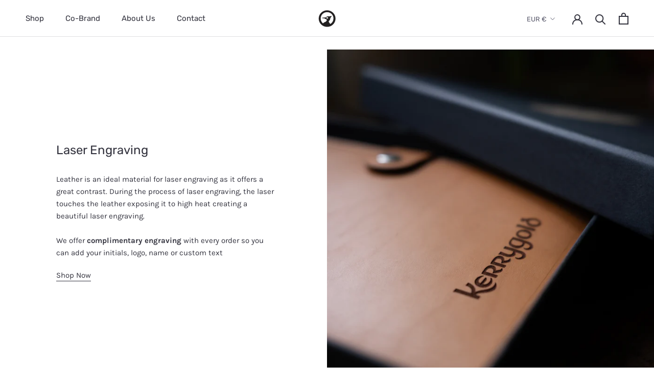

--- FILE ---
content_type: text/css
request_url: https://www.carveon.com/cdn/shop/t/77/assets/custom.scss.css?v=74807928328464201741731254088
body_size: 1434
content:
.easytabs-contents{border-top:1px solid #c0bbbb;border-bottom:1px solid #c0bbbb}.tabs-wrap{margin-top:30px;z-index:1;position:relative}.easytabs-content-holder a{color:#000!important;text-decoration:underline}.easytabs-content-holder ul{margin-bottom:20px}.easytabs-container .easytabs-active .easytabs-accordion-item{font-weight:700}.pplr-btn{margin:10px 0;visibility:visible!important;cursor:pointer;width:100%;height:46px;border:1px solid #5b5b5b;text-transform:uppercase!important;color:#252525}.pplr-btn:hover{color:#000!important;border-color:#5b5b5b!important}.artwork-form{clear:both;margin-bottom:0;padding-top:15px}.artwork-form label{font-weight:700}.artwork-form input[type=checkbox]{margin-right:5px}.artwork-form .artwork-upload{display:none}.artwork-form p{font-size:12px;margin-top:15px}.artwork-form p a{text-decoration:underline}.ProductMeta__Vendor{margin-bottom:20px;color:#a5a5a5;margin-top:-5px}.trustblox-1-timer-textual{margin-top:20px}.trustblox-message{display:flex!important;align-items:center;flex-direction:row;line-height:1.2;font-weight:400}.ProductMeta__PriceList.Heading .trustblox-1-timer-locations-toggle{width:30px!important;height:30px!important;line-height:30px;margin-right:10px;margin-top:0;flex:0 0 30px}.trustblox-message .note{font-size:14px;flex:1;padding-right:50px}.trustblox-message .note span{color:#007600;font-weight:700}.trustblox-1-timer-textual.trustblox-1-style-bordered{padding:10px 0 0!important;border:0px!important;border-top:1px solid #f1f1f1!important;margin-bottom:20px;margin-top:14px}.hot-tip{display:none}.hot-tip p{line-height:1;padding-left:45px;background:transparent url(hottip-arrow.png) no-repeat 10px 0px;background-size:30px;padding-top:10px;margin-top:-12px;color:#717887;font-size:13px}.hot-tip p strong{background:#153164;color:#fff;padding:3px 6px;font-size:13px;border-radius:4px}@media only screen and (max-width: 500px){.hot-tip p{text-align:left;line-height:1.6}}table.hulkapps-table.table{width:100%}table.hulkapps-table.table thead{background-color:#eee;font-size:14px;color:#000}table.hulkapps-table.table th,table.hulkapps-table.table td{font-weight:400}table.hulkapps-table.table th{font-size:13px}.ProductMeta__PriceList{margin-top:0}.ProductForm__Label{display:block;margin-bottom:8px;font-weight:700}ul.ColorSwatchList.HorizontalList.HorizontalList--spacingTight{max-width:370px;width:100%}.cstmfy_personalize_text{overflow:visible!important}.minicolors-theme-default{height:auto!important}.minicolors-panel{position:relative}.product-personalizer{margin:0!important}.sourceSmallerFont,.sourceBiggerFont{border-radius:0!important;font-size:20px!important;padding:0!important;width:36px!important;margin:0!important;font-weight:400!important}.sourceSmallerFont{margin-right:10px!important}.sourceBiggerFont{margin-left:10px!important}.pplr-selecter-options{position:relative!important}body.template-product span.ProductForm__SelectedValue{font-weight:400}body.template-product .ProductForm__QuantitySelector{display:block;clear:both}body.template-product .qty-add-wrap{display:flex;flex-direction:row;align-items:center;clear:both}body.template-product .qty-add-wrap .ProductForm__Label.qty{display:none}body.template-product .qty-add-wrap button.ProductForm__AddToCart{margin-top:0;margin-left:25px}body.template-product .pplr-wrapper.pplr-color-select.pplr-custom-text{margin-bottom:10px}body.template-product .minicolors-panel{top:7px!important;left:4px!important;position:relative!important;z-index:10}body.template-product .trustblox-timer{display:none!important}body.template-product .pplr_text{border-radius:1px;padding:12px 15px}body.template-product .pplr-wrapper label{cursor:pointer;font-weight:700;padding-top:20px}span.font-size-ref{margin-left:0;font-size:12px;float:right;top:30px;right:0;position:absolute;color:#2a2a2a}.pplr-wrapper .pplr-character-count{color:#2a2a2a!important}body.template-collection p.ProductItem__Vendor.Heading,body.template-index p.ProductItem__Vendor.Heading,body.template-product p.ProductItem__Vendor.Heading{font-size:11px;line-height:1;color:#5f5f5f}body.template-collection h2.ProductItem__Title.Heading,body.template-index h2.ProductItem__Title.Heading,body.template-product h2.ProductItem__Title.Heading{font-size:18px;line-height:1.2}body.template-collection h2.ProductMeta__Vendor.Heading.u-h6:hover,body.template-index h2.ProductMeta__Vendor.Heading.u-h6:hover,body.template-product h2.ProductMeta__Vendor.Heading.u-h6:hover{color:#4a4b54}body.template-collection .ColorSwatch--small,body.template-index .ColorSwatch--small,body.template-product .ColorSwatch--small{width:20px;height:20px}body.template-collection .ProductItem__ColorSwatchList,body.template-index .ProductItem__ColorSwatchList,body.template-product .ProductItem__ColorSwatchList{width:100%;margin:10px auto 0}body.template-collection .ColorSwatch.is-active:after,body.template-collection .ColorSwatch__Radio:checked+.ColorSwatch:after,body.template-index .ColorSwatch.is-active:after,body.template-index .ColorSwatch__Radio:checked+.ColorSwatch:after,body.template-product .ColorSwatch.is-active:after,body.template-product .ColorSwatch__Radio:checked+.ColorSwatch:after{border-radius:50%;box-shadow:inset 0 0 0 2px #fff;border:1px solid #9e9e9e}body.template-collection .ProductItem__ColorSwatchItem,body.template-index .ProductItem__ColorSwatchItem,body.template-product .ProductItem__ColorSwatchItem{display:inline-block;margin:0 5px;width:13px}body.template-collection .mobile-swatch-count,body.template-index .mobile-swatch-count,body.template-product .mobile-swatch-count{display:none;font-size:10px;margin-top:5px}body.template-collection .ProductList--grid,body.template-index .ProductList--grid,body.template-product .ProductList--grid{padding:0 12px;display:flex;flex-wrap:wrap}body.template-collection .ProductItem,body.template-index .ProductItem,body.template-product .ProductItem{text-align:center;white-space:normal;background-color:#f5f5f5;padding:20px;height:100%;border-radius:5px}body.template-collection .ProductItem__ImageWrapper img,body.template-index .ProductItem__ImageWrapper img,body.template-product .ProductItem__ImageWrapper img{mix-blend-mode:multiply}body.template-collection #shopify-section-recently-viewed-products .ProductItem,body.template-index #shopify-section-recently-viewed-products .ProductItem,body.template-product #shopify-section-recently-viewed-products .ProductItem{background-color:transparent}body.template-cart .PageContent{max-width:1160px;margin:30px auto}body.template-cart .Cart__Head .u-h7{font-size:14px;text-transform:uppercase;font-weight:700}body.template-cart .CartItem__Title{font-size:16px}body.template-cart .CartItem__Meta,body.template-cart .CartItem__LinePriceList{font-size:13px}body.template-cart .CartItem__Meta a{text-decoration:underline}body.template-cart .CartItem__ImageWrapper{width:180px}body.template-cart .hulkapps-reminder-msg{font-size:14px;color:#fd0000;border:1px solid #d8d8d8;padding:5px 10px;display:inline-block;margin-top:10px}body.template-cart p.CartItem__Variant{border-bottom:1px solid #f1f1f1;font-weight:700;margin-bottom:10px;padding-bottom:10px}body.template-cart .CartItem__Meta span.first{font-weight:700}body.template-cart .hulkapps-discount-bar-msg{background-color:#f5f5f5;padding:10px 15px;margin-bottom:7px;border:1px solid #d2d2d2;border-radius:0;text-align:center}body.template-cart .hulkapps-discount-bar-msg p{font-size:16px;color:#5a5a5a;margin:0!important}body.template-cart .omit-receipt{border-top:1px solid #e0e0e2;padding-top:20px;padding-bottom:20px}body.template-cart .checkout-button-wrap{display:flex;align-items:center;align-content:center;justify-content:flex-end}body.template-cart .checkout-button-wrap button{margin-top:0!important;margin-left:10px!important}@media only screen and (max-width: 480px){body.template-cart .CartItem__ImageWrapper{width:100px;margin-top:0!important;padding-top:0!important;vertical-align:top}body.template-cart .CartItem__Info{padding-left:5px}body.template-collection .ProductItem__ColorSwatchItem:nth-child(n+6),body.template-index .ProductItem__ColorSwatchItem:nth-child(n+6),body.template-product .ProductItem__ColorSwatchItem:nth-child(n+6){display:none}body.template-collection .mobile-swatch-count,body.template-index .mobile-swatch-count,body.template-product .mobile-swatch-count{display:block}}section.ooo-instagram{margin-bottom:0;padding-bottom:0}.ooo-instagram-feed__list{padding-bottom:0!important}.CollectionFilters .Collapsible{border-bottom:1px solid #f5f5f5;padding-bottom:10px;margin-bottom:10px}.CollectionFilters .u-visually-hidden{position:absolute!important;overflow:hidden;clip:unset;height:15px;width:15px;padding:0;border:0;top:4px;left:1px}.CollectionFilters .Linklist__Item>.Link{padding-left:20px}.CollectionFilters .Linklist__Item:before,.CollectionFilters .Linklist__Checkbox+.Link:before{content:unset}.CollectionFilters ul.Linklist{overflow-y:auto;max-height:145px}.CollectionFilters ul.Linklist::-webkit-scrollbar{width:8px}.CollectionFilters ul.Linklist::-webkit-scrollbar-thumb{border-radius:2px;background:#ccc}.CollectionFilters .Linklist__Item{margin-bottom:10px;line-height:1.4}.CollectionFilters .Collapsible--autoExpand .Collapsible__Plus{display:block}.CollectionFilters .Collapsible__Inner{height:auto}.Timeline__Nav.mbl-changed{margin-top:0;margin-bottom:24px}.Timeline__Item.top{align-items:start}.Timeline__Item.middle{align-items:center}.Timeline__Item.bottom{align-items:flex-end}.Timeline__Item.left{flex-direction:row}.Timeline__Item.right{flex-direction:row-reverse}.mt-16{margin-top:16px}[data-section-type=product] .flickity-page-dots,[data-section-type=product] .Product__SlideshowNavArrow{display:none!important}
/*# sourceMappingURL=/cdn/shop/t/77/assets/custom.scss.css.map?v=74807928328464201741731254088 */


--- FILE ---
content_type: text/javascript
request_url: https://www.carveon.com/cdn/shop/t/77/assets/custom.js?v=58237231607724452371715599606
body_size: 151
content:
$(document).ready(function(){$("input#artwork-checkbox").click(function(){$(this).prop("checked")==!0?$(".artwork-upload").slideDown():$(".artwork-upload").slideUp()});function changeCurrencyBasedOnLoc(){$.get("/browsing_context_suggestions.json",function(response){console.log(response);var countryCode=response.detected_values.country.handle})}var hereBefore=Cookies.get("madepersonal_visitor");hereBefore!="true"&&(Cookies.set("madepersonal_visitor","true",{expires:5}),changeCurrencyBasedOnLoc()),document.addEventListener("variant:changed",function(event){var variant=event.detail.variant,choice=variant.option1;let dataElement=document.querySelector(".mblImageHero"),imgElemet=document.querySelector(".ImageHero__ImageWrapper.mbl .ImageHero__Image");if(dataElement&&imgElemet){const variantDataImage=JSON.parse(dataElement.dataset.variantMetaData);imgElemet.style.backgroundImage=`url('${variantDataImage[variant.id]}')`}choice.includes("No Personalisation")?$(".artwork-form").hide():$(".artwork-form").show(),choice.includes("Colour")&&$(".minicolors-panel").show()})}),window.addEventListener("load",function(){var elFontSize=document.querySelector(".pplr-size-select");if(elFontSize){var fontSize=elFontSize.dataset.size;let newSpan=document.createElement("span");var parentDiv=document.querySelector(".pplr-wrapper:not(.pplr_no_preview) .pplr-character-count");parentDiv||(parentDiv=document.querySelector(".pplr-wrapper:not(.pplr_no_preview) .pplr_monogram")),newSpan.className="font-size-ref",newSpan.innerHTML="Size: "+Math.round(fontSize)+"pt",parentDiv&&parentDiv.parentNode.insertBefore(newSpan,parentDiv);var observer=new MutationObserver(function(mutations){thisFontSize=elFontSize.dataset.size,newSpan.innerHTML="Size: "+Math.round(thisFontSize)+"pt"});observer.observe(elFontSize,{attributes:!0,attributeFilter:["data-size"]})}var productMetaTitle=document.querySelector(".ProductMeta__PriceList"),hotTip=document.querySelector(".hot-tip");if(hotTip){var deliveryEstimateObserver=new MutationObserver(function(mutations){hotTip.style.display="block"});deliveryEstimateObserver.observe(productMetaTitle,{childList:!0,subtree:!0})}});
//# sourceMappingURL=/cdn/shop/t/77/assets/custom.js.map?v=58237231607724452371715599606
